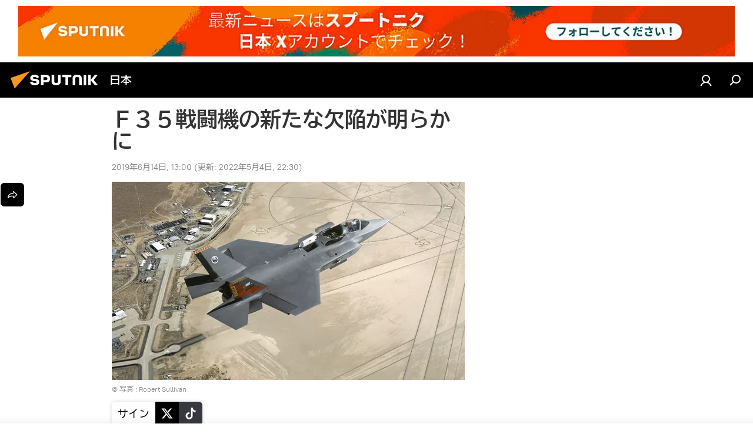

--- FILE ---
content_type: text/html; charset=utf-8
request_url: https://sputniknews.jp/20190614/6356024.html
body_size: 22188
content:
<!DOCTYPE html><html lang="jp" data-lang="jpn" data-charset="" dir="ltr"><head prefix="og: http://ogp.me/ns# fb: http://ogp.me/ns/fb# article: http://ogp.me/ns/article#"><title>Ｆ３５戦闘機の新たな欠陥が明らかに - 2019年6月14日, Sputnik 日本</title><meta name="description" content="米海軍と米海兵隊用の最新鋭戦闘機Ｆ３５は、重大な欠点が複数ある。ニュースサイト「Defense News」が報じた。 2019年6月14日, Sputnik 日本"><meta name="keywords" content="米国, 国際, 政治, アメリカ軍, 未来の戦争　世界各国の軍事バランスはどう維持されているか"><meta http-equiv="X-UA-Compatible" content="IE=edge,chrome=1"><meta http-equiv="Content-Type" content="text/html; charset=utf-8"><meta name="robots" content="index, follow, max-image-preview:large"><meta name="viewport" content="width=device-width, initial-scale=1.0, maximum-scale=1.0, user-scalable=yes"><meta name="HandheldFriendly" content="true"><meta name="MobileOptimzied" content="width"><meta name="referrer" content="always"><meta name="format-detection" content="telephone=no"><meta name="format-detection" content="address=no"><link rel="alternate" type="application/rss+xml" href="https://sputniknews.jp/export/rss2/archive/index.xml"><link rel="canonical" href="https://sputniknews.jp/20190614/6356024.html"><link rel="preload" as="image" href="https://cdn1.img.sputniknews.jp/img/635/60/6356021_0:0:2560:1440_600x0_80_0_0_b76674d210d8afed14f3f2e9d4a747b3.jpg.webp"><link rel="preconnect" href="https://cdn1.img.sputniknews.jp/images/"><link rel="dns-prefetch" href="https://cdn1.img.sputniknews.jp/images/"><link rel="alternate" hreflang="jp" href="https://sputniknews.jp/20190614/6356024.html"><link rel="alternate" hreflang="x-default" href="https://sputniknews.jp/20190614/6356024.html"><link rel="apple-touch-icon" sizes="57x57" href="https://cdn1.img.sputniknews.jp/i/favicon/favicon-57x57.png"><link rel="apple-touch-icon" sizes="60x60" href="https://cdn1.img.sputniknews.jp/i/favicon/favicon-60x60.png"><link rel="apple-touch-icon" sizes="72x72" href="https://cdn1.img.sputniknews.jp/i/favicon/favicon-72x72.png"><link rel="apple-touch-icon" sizes="76x76" href="https://cdn1.img.sputniknews.jp/i/favicon/favicon-76x76.png"><link rel="apple-touch-icon" sizes="114x114" href="https://cdn1.img.sputniknews.jp/i/favicon/favicon-114x114.png"><link rel="apple-touch-icon" sizes="120x120" href="https://cdn1.img.sputniknews.jp/i/favicon/favicon-120x120.png"><link rel="apple-touch-icon" sizes="144x144" href="https://cdn1.img.sputniknews.jp/i/favicon/favicon-144x144.png"><link rel="apple-touch-icon" sizes="152x152" href="https://cdn1.img.sputniknews.jp/i/favicon/favicon-152x152.png"><link rel="apple-touch-icon" sizes="180x180" href="https://cdn1.img.sputniknews.jp/i/favicon/favicon-180x180.png"><link rel="icon" type="image/png" sizes="192x192" href="https://cdn1.img.sputniknews.jp/i/favicon/favicon-192x192.png"><link rel="icon" type="image/png" sizes="32x32" href="https://cdn1.img.sputniknews.jp/i/favicon/favicon-32x32.png"><link rel="icon" type="image/png" sizes="96x96" href="https://cdn1.img.sputniknews.jp/i/favicon/favicon-96x96.png"><link rel="icon" type="image/png" sizes="16x16" href="https://cdn1.img.sputniknews.jp/i/favicon/favicon-16x16.png"><link rel="manifest" href="/project_data/manifest.json?4"><meta name="msapplication-TileColor" content="#F4F4F4"><meta name="msapplication-TileImage" content="https://cdn1.img.sputniknews.jp/i/favicon/favicon-144x144.png"><meta name="theme-color" content="#F4F4F4"><link rel="shortcut icon" href="https://cdn1.img.sputniknews.jp/i/favicon/favicon.ico"><meta property="fb:app_id" content="1469313653366716"><meta property="fb:pages" content="317429654959315"><meta name="analytics:lang" content="jpn"><meta name="analytics:title" content="Ｆ３５戦闘機の新たな欠陥が明らかに - 2019年6月14日, Sputnik 日本"><meta name="analytics:keyw" content="us, world, politics, keyword_military_affairs, organization_usa_forces, F-35, the_future_of_war"><meta name="analytics:rubric" content=""><meta name="analytics:tags" content="米国, 国際, 政治, 軍事, アメリカ軍, F-35, 未来の戦争　世界各国の軍事バランスはどう維持されているか"><meta name="analytics:site_domain" content="sputniknews.jp"><meta name="analytics:article_id" content="6356024"><meta name="analytics:url" content="https://sputniknews.jp/20190614/6356024.html"><meta name="analytics:p_ts" content="1560484800"><meta name="analytics:author" content="Sputnik 日本"><meta name="analytics:isscroll" content="0"><meta property="og:url" content="https://sputniknews.jp/20190614/6356024.html"><meta property="og:title" content="Ｆ３５戦闘機の新たな欠陥が明らかに"><meta property="og:description" content="米海軍と米海兵隊用の最新鋭戦闘機Ｆ３５は、重大な欠点が複数ある。ニュースサイト「Defense News」が報じた。"><meta property="og:type" content="article"><meta property="og:site_name" content="Sputnik 日本"><meta property="og:locale" content="jp_JP"><meta property="og:image" content="https://cdn1.img.sputniknews.jp/images/sharing/article/jpn/6356024.jpg?1651671008"><meta name="relap-image" content="https://cdn1.img.sputniknews.jp/i/logo/logo-social.png"><meta name="twitter:card" content="summary_large_image"><meta name="twitter:image" content="https://cdn1.img.sputniknews.jp/images/sharing/article/jpn/6356024.jpg?1651671008"><meta property="article:published_time" content="20190614T1300+0900"><meta property="article:modified_time" content="20220504T2230+0900"><meta property="article:author" content="Sputnik 日本"><link rel="author" href="https://sputniknews.jp"><meta property="article:section" content="ニュース"><meta property="article:tag" content="米国"><meta property="article:tag" content="国際"><meta property="article:tag" content="政治"><meta property="article:tag" content="アメリカ軍"><meta property="article:tag" content="未来の戦争　世界各国の軍事バランスはどう維持されているか"><meta name="relap-entity-id" content="6356024"><meta property="fb:pages" content="317429654959315"><link rel="amphtml" href="https://sputniknews.jp/amp/20190614/6356024.html"><link rel="preload" as="style" onload="this.onload=null;this.rel='stylesheet'" type="text/css" href="https://cdn1.img.sputniknews.jp/css/libs/fonts.min.css?911eb65935"><link rel="preload" as="style" onload="this.onload=null;this.rel='stylesheet'" type="text/css" href="https://cdn1.img.sputniknews.jp/css/libs/fonts_jp.min.css?95e34efec"><link rel="stylesheet" type="text/css" href="https://cdn1.img.sputniknews.jp/css/common.min.css?9149894256"><link rel="stylesheet" type="text/css" href="https://cdn1.img.sputniknews.jp/css/article.min.css?913fe17605"><script src="https://cdn1.img.sputniknews.jp/min/js/dist/head.js?9c9052ef3"></script><script data-iub-purposes="1">var _paq = _paq || []; (function() {var stackDomain = window.location.hostname.split('.').reverse();var domain = stackDomain[1] + '.' + stackDomain[0];_paq.push(['setCDNMask', new RegExp('cdn(\\w+).img.'+domain)]); _paq.push(['setSiteId', 'sputnik_jp']); _paq.push(['trackPageView']); _paq.push(['enableLinkTracking']); var d=document, g=d.createElement('script'), s=d.getElementsByTagName('script')[0]; g.type='text/javascript'; g.defer=true; g.async=true; g.src='//a.sputniknews.com/js/sputnik.js'; s.parentNode.insertBefore(g,s); } )();</script><script type="text/javascript" src="https://cdn1.img.sputniknews.jp/min/js/libs/banners/adfx.loader.bind.js?98d724fe2"></script><script>
                (window.yaContextCb = window.yaContextCb || []).push(() => {
                    replaceOriginalAdFoxMethods();
                    window.Ya.adfoxCode.hbCallbacks = window.Ya.adfoxCode.hbCallbacks || [];
                })
            </script><!--В <head> сайта один раз добавьте код загрузчика-->
<script>window.yaContextCb = window.yaContextCb || []</script>
<script src="https://yandex.ru/ads/system/context.js" async></script>
<script>var endlessScrollFirst = 6356024; var endlessScrollUrl = '/services/article/infinity/'; var endlessScrollAlgorithm = ''; var endlessScrollQueue = [22031504,22024866,22042258,22042033,22041808,22041583,22041370,22041157,22040937,22040553,22040296,22039720,22039503,22039274,22039047];</script><script>var endlessScrollFirst = 6356024; var endlessScrollUrl = '/services/article/infinity/'; var endlessScrollAlgorithm = ''; var endlessScrollQueue = [22031504,22024866,22042258,22042033,22041808,22041583,22041370,22041157,22040937,22040553,22040296,22039720,22039503,22039274,22039047];</script></head><body id="body" data-ab="c" data-emoji="1" class="site_jp m-page-article ">
            
                <!-- Yandex.Metrika counter -->
                <script type="text/javascript" >
                   (function(m,e,t,r,i,k,a){m[i]=m[i]||function(){(m[i].a=m[i].a||[]).push(arguments)};
                   m[i].l=1*new Date();k=e.createElement(t),a=e.getElementsByTagName(t)[0],k.async=1,k.src=r,a.parentNode.insertBefore(k,a)})
                   (window, document, "script", "https://mc.yandex.ru/metrika/tag.js", "ym");

                   ym(29173540, "init", {
                        clickmap:true,
                        trackLinks:true,
                        accurateTrackBounce:true
                   });
                </script>
                <noscript><div><img src="https://mc.yandex.ru/watch/29173540" style="position:absolute; left:-9999px;" alt="" /></div></noscript>
                <!-- /Yandex.Metrika counter -->
            
        <div class="schema_org" itemscope="itemscope" itemtype="https://schema.org/WebSite"><meta itemprop="name" content="Sputnik 日本"><meta itemprop="alternateName" content="Sputnik 日本"><meta itemprop="description" content="スプートニク日本のニュースサイト。政治、経済、国際、社会、スポーツ、エンタメ、科学技術、災害情報などの速報記事と解説記事を掲載しています。"><a itemprop="url" href="https://sputniknews.jp" title="Sputnik 日本"> </a><meta itemprop="image" content="https://sputniknews.jp/i/logo/logo.png"></div><ul class="schema_org" itemscope="itemscope" itemtype="http://schema.org/BreadcrumbList"><li itemprop="itemListElement" itemscope="itemscope" itemtype="http://schema.org/ListItem"><meta itemprop="name" content="Sputnik 日本"><meta itemprop="position" content="1"><meta itemprop="item" content="https://sputniknews.jp"><a itemprop="url" href="https://sputniknews.jp" title="Sputnik 日本"> </a></li><li itemprop="itemListElement" itemscope="itemscope" itemtype="http://schema.org/ListItem"><meta itemprop="name" content="ニュース"><meta itemprop="position" content="2"><meta itemprop="item" content="https://sputniknews.jp/20190614/"><a itemprop="url" href="https://sputniknews.jp/20190614/" title="ニュース"> </a></li><li itemprop="itemListElement" itemscope="itemscope" itemtype="http://schema.org/ListItem"><meta itemprop="name" content="Ｆ３５戦闘機の新たな欠陥が明らかに"><meta itemprop="position" content="3"><meta itemprop="item" content="https://sputniknews.jp/20190614/6356024.html"><a itemprop="url" href="https://sputniknews.jp/20190614/6356024.html" title="Ｆ３５戦闘機の新たな欠陥が明らかに"> </a></li></ul><div class="container"><div class="banner m-before-header m-article-desktop" data-position="article_desktop_header" data-infinity="1"><aside class="banner__content"><!--AdFox START-->
<!--riaru-->
<!--Площадка: jp.sputniknews.com / * / *-->
<!--Тип баннера: 100%x-->
<!--Расположение: 25020-->
<div id="adfox_170255498280873068"></div>
<script>
    window.yaContextCb.push(()=>{
        Ya.adfoxCode.create({
            ownerId: 249922,
            containerId: 'adfox_170255498280873068',
            params: {
                pp: 'dxvc',
                ps: 'ckau',
                p2: 'fluh',
                puid1: '',
                puid2: '',
                puid3: '',
                puid4: 'us:world:politics:keyword_military_affairs:organization_usa_forces:F-35:the_future_of_war',
                puid5: '',
                puid6: ''
            }
        })
    })
</script>
</aside></div><div class="banner m-before-header m-article-mobile" data-position="article_mobile_header" data-infinity="1"><aside class="banner__content"><!--AdFox START-->
<!--riaru-->
<!--Площадка: jp.sputniknews.com / * / *-->
<!--Тип баннера: 100%x-->
<!--Расположение: 25200-->
<div id="adfox_170255509997153643"></div>
<script>
    window.yaContextCb.push(()=>{
        Ya.adfoxCode.create({
            ownerId: 249922,
            containerId: 'adfox_170255509997153643',
            params: {
                pp: 'dxvd',
                ps: 'ckau',
                p2: 'fluh',
                puid1: '',
                puid2: '',
                puid3: '',
                puid4: 'us:world:politics:keyword_military_affairs:organization_usa_forces:F-35:the_future_of_war',
                puid5: '',
                puid6: ''
            }
        })
    })
</script>
</aside></div></div><div class="page" id="page"><div id="alerts"><script type="text/template" id="alertAfterRegisterTemplate">
                    
                        <div class="auth-alert m-hidden" id="alertAfterRegister">
                            <div class="auth-alert__text">
                                <%- data.success_title %> <br />
                                <%- data.success_email_1 %>
                                <span class="m-email"></span>
                                <%- data.success_email_2 %>
                            </div>
                            <div class="auth-alert__btn">
                                <button class="form__btn m-min m-black confirmEmail">
                                    <%- data.send %>
                                </button>
                            </div>
                        </div>
                    
                </script><script type="text/template" id="alertAfterRegisterNotifyTemplate">
                    
                        <div class="auth-alert" id="alertAfterRegisterNotify">
                            <div class="auth-alert__text">
                                <%- data.golink_1 %>
                                <span class="m-email">
                                    <%- user.mail %>
                                </span>
                                <%- data.golink_2 %>
                            </div>
                            <% if (user.registerConfirmCount <= 2 ) {%>
                                <div class="auth-alert__btn">
                                    <button class="form__btn m-min m-black confirmEmail">
                                        <%- data.send %>
                                    </button>
                                </div>
                            <% } %>
                        </div>
                    
                </script></div><div class="anchor" id="anchor"><div class="header " id="header"><div class="m-relative"><div class="container m-header"><div class="header__wrap"><div class="header__name"><div class="header__logo"><a href="/" title="Sputnik 日本"><svg xmlns="http://www.w3.org/2000/svg" width="176" height="44" viewBox="0 0 176 44" fill="none"><path class="chunk_1" fill-rule="evenodd" clip-rule="evenodd" d="M45.8073 18.3817C45.8073 19.5397 47.1661 19.8409 49.3281 20.0417C54.1074 20.4946 56.8251 21.9539 56.8461 25.3743C56.8461 28.7457 54.2802 30.9568 48.9989 30.9568C44.773 30.9568 42.1067 29.1496 41 26.5814L44.4695 24.5688C45.3754 25.9277 46.5334 27.0343 49.4005 27.0343C51.3127 27.0343 52.319 26.4296 52.319 25.5751C52.319 24.5665 51.6139 24.2163 48.3942 23.866C43.7037 23.3617 41.3899 22.0029 41.3899 18.5824C41.3899 15.9675 43.3511 13 48.9359 13C52.9611 13 55.6274 14.8095 56.4305 17.1746L53.1105 19.1358C53.0877 19.1012 53.0646 19.0657 53.041 19.0295C52.4828 18.1733 51.6672 16.9224 48.6744 16.9224C46.914 16.9224 45.8073 17.4758 45.8073 18.3817ZM67.4834 13.3526H59.5918V30.707H64.0279V26.0794H67.4484C72.1179 26.0794 75.0948 24.319 75.0948 19.6401C75.0854 15.3138 72.6199 13.3526 67.4834 13.3526ZM67.4834 22.206H64.0186V17.226H67.4834C69.8975 17.226 70.654 18.0291 70.654 19.6891C70.6587 21.6527 69.6524 22.206 67.4834 22.206ZM88.6994 24.7206C88.6994 26.2289 87.4924 27.0857 85.3794 27.0857C83.3178 27.0857 82.1597 26.2289 82.1597 24.7206V13.3526H77.7236V25.0264C77.7236 28.6477 80.7425 30.9615 85.4704 30.9615C89.9999 30.9615 93.1168 28.8601 93.1168 25.0264V13.3526H88.6808L88.6994 24.7206ZM136.583 13.3526H132.159V30.7023H136.583V13.3526ZM156.097 13.3526L149.215 21.9235L156.45 30.707H151.066L144.276 22.4559V30.707H139.85V13.3526H144.276V21.8021L151.066 13.3526H156.097ZM95.6874 17.226H101.221V30.707H105.648V17.226H111.181V13.3526H95.6874V17.226ZM113.49 18.7342C113.49 15.2134 116.458 13 121.085 13C125.715 13 128.888 15.0616 128.902 18.7342V30.707H124.466V18.935C124.466 17.6789 123.259 16.8734 121.146 16.8734C119.094 16.8734 117.926 17.6789 117.926 18.935V30.707H113.49V18.7342Z" fill="white"></path><path class="chunk_2" d="M41 7L14.8979 36.5862L8 18.431L41 7Z" fill="#F8961D"></path></svg></a></div><div class="header__project"><span class="header__project-title">日本</span></div></div><div class="header__controls" data-nosnippet=""><div class="share m-header" data-id="6356024" data-url="https://sputniknews.jp/20190614/6356024.html" data-title="Ｆ３５戦闘機の新たな欠陥が明らかに"></div><div class="header__menu"><a href="#" class="header__menu-item m-login" title="サイトへログイン" data-modal-open="authorization"><svg class="svg-icon"><use xmlns:xlink="http://www.w3.org/1999/xlink" xlink:href="/i/sprites/package/inline.svg?63#login"></use></svg></a><span class="header__menu-item" data-modal-open="search"><svg class="svg-icon"><use xmlns:xlink="http://www.w3.org/1999/xlink" xlink:href="/i/sprites/package/inline.svg?63#search"></use></svg></span></div></div></div></div></div></div></div><script>var GLOBAL = GLOBAL || {}; GLOBAL.translate = {}; GLOBAL.rtl = 0; GLOBAL.lang = "jpn"; GLOBAL.design = "jp"; GLOBAL.charset = ""; GLOBAL.project = "sputnik_jp"; GLOBAL.htmlCache = 1; GLOBAL.translate.search = {}; GLOBAL.translate.search.notFound = "該当なし"; GLOBAL.translate.search.stringLenght = "検索ワードの追加"; GLOBAL.www = "https://sputniknews.jp"; GLOBAL.seo = {}; GLOBAL.seo.title = ""; GLOBAL.seo.keywords = ""; GLOBAL.seo.description = ""; GLOBAL.sock = {}; GLOBAL.sock.server = "https://cm.sputniknews.com/chat"; GLOBAL.sock.lang = "jpn"; GLOBAL.sock.project = "sputnik_jp"; GLOBAL.social = {}; GLOBAL.social.fbID = "1469313653366716"; GLOBAL.share = [ { name: 'line', mobile: false },{ name: 'twitter', mobile: false },{ name: 'hatena', mobile: false },{ name: 'telegram', mobile: false },{ name: 'whatsapp', mobile: false },{ name: 'messenger', mobile: true },{ name: 'viber', mobile: true } ]; GLOBAL.csrf_token = ''; GLOBAL.search = {}; GLOBAL.auth = {}; GLOBAL.auth.status = 'error'; GLOBAL.auth.provider = ''; GLOBAL.auth.twitter = '/id/twitter/request/'; GLOBAL.auth.facebook = '/id/facebook/request/'; GLOBAL.auth.vkontakte = '/id/vkontakte/request/'; GLOBAL.auth.google = '/id/google/request/'; GLOBAL.auth.ok = '/id/ok/request/'; GLOBAL.auth.apple = '/id/apple/request/'; GLOBAL.auth.moderator = ''; GLOBAL.user = {}; GLOBAL.user.id = ""; GLOBAL.user.emailActive = ""; GLOBAL.user.registerConfirmCount = 0; GLOBAL.article = GLOBAL.article || {}; GLOBAL.article.id = 6356024; GLOBAL.article.chat_expired = !!1; GLOBAL.chat = GLOBAL.chat || {}; GLOBAL.locale = {"convertDate":{"yesterday":"\u6628\u65e5","hours":{"nominative":"%{s}","genitive":"%{s}"},"minutes":{"nominative":"%{s}","genitive":"%{s}"}},"id":{"is_id":"1","errors":{"email":"E\u30e1\u30fc\u30eb\u306e\u5165\u529b","password":"\u30d1\u30b9\u30ef\u30fc\u30c9\u306e\u5165\u529b","wrong":"\u30ed\u30b0\u30a4\u30f3\u540d\u307e\u305f\u306f\u30d1\u30b9\u30ef\u30fc\u30c9\u306e\u9593\u9055\u3044","wrongpassword":"\u30d1\u30b9\u30ef\u30fc\u30c9\u306e\u9593\u9055\u3044","wronglogin":"\u30e1\u30fc\u30eb\u30a2\u30c9\u30ec\u30b9\u3092\u78ba\u8a8d\u3057\u3066\u304f\u3060\u3055\u3044","emptylogin":"\u30e6\u30fc\u30b6\u30fc\u540d\u304c\u672a\u5165\u529b","wrongemail":"E\u30e1\u30fc\u30eb\u306e\u9593\u9055\u3044","passwordnotsimilar":"\u5165\u529b\u3055\u308c\u305f\u30d1\u30b9\u30ef\u30fc\u30c9\u304c\u6b63\u3057\u304f\u3042\u308a\u307e\u305b\u3093","wrongcode":"\u30b3\u30fc\u30c9\u304c\u6b63\u3057\u304f\u3042\u308a\u307e\u305b\u3093","wrongname":"\u540d\u524d\u304c\u7121\u52b9","send":"\u30e1\u30fc\u30eb\u304c\u9001\u4fe1\u3055\u308c\u307e\u3057\u305f\uff01","notsend":"\u30a8\u30e9\u30fc\uff01\u3000\u30e1\u30fc\u30eb\u304c\u9001\u308c\u307e\u305b\u3093","anothersoc":"\u4ed6\u306e\u30bd\u30fc\u30b7\u30e3\u30eb\u30a2\u30ab\u30a6\u30f3\u30c8\u304c\u3053\u306e\u30d7\u30ed\u30d5\u30a3\u30fc\u30eb\u306b\u30ea\u30f3\u30af\u3055\u308c\u3066\u3044\u307e\u3059","acclink":"\u30a2\u30ab\u30a6\u30f3\u30c8\u306e\u30ea\u30f3\u30af\u304c\u6210\u529f\uff01","emailexist":"\u3053\u306e\u30e1\u30fc\u30eb\u30a2\u30c9\u30ec\u30b9\u306e\u30e6\u30fc\u30b6\u30fc\u306f\u3059\u3067\u306b\u5b58\u5728\u3057\u307e\u3059","emailnotexist":"\u30a8\u30e9\u30fc\uff01\u3000\u3053\u306e\u30e1\u30fc\u30eb\u30a2\u30c9\u30ec\u30b9\u306e\u30e6\u30fc\u30b6\u30fc\u306f\u5b58\u5728\u3057\u307e\u305b\u3093","recoveryerror":"\u30d1\u30b9\u30ef\u30fc\u30c9\u306e\u5fa9\u5143\u30a8\u30e9\u30fc\uff01\u3082\u3046\u4e00\u5ea6\u304a\u8a66\u3057\u4e0b\u3055\u3044\uff01","alreadyactive":"\u30e6\u30fc\u30b6\u30fc\u306f\u3059\u3067\u306b\u30a2\u30af\u30c6\u30a3\u30d9\u30fc\u30c8\u6e08","autherror":"\u30ed\u30b0\u30a4\u30f3\u306e\u30a8\u30e9\u30fc\uff01\u3000\u3057\u3070\u3089\u304f\u305f\u3063\u3066\u304b\u3089\u518d\u5ea6\u304a\u8a66\u3057\u3044\u305f\u3060\u304f\u304b\u3001\u30c6\u30af\u30cb\u30ab\u30eb\u30b5\u30fc\u30d3\u30b9\u306b\u304a\u554f\u3044\u5408\u308f\u305b\u304f\u3060\u3055\u3044","codeerror":"\u767b\u9332\u78ba\u8a8d\u30b3\u30fc\u30c9\u306e\u4f5c\u6210\u30a8\u30e9\u30fc\u3002\u3057\u3070\u3089\u304f\u305f\u3063\u3066\u304b\u3089\u518d\u5ea6\u304a\u8a66\u3057\u3044\u305f\u3060\u304f\u304b\u3001\u30c6\u30af\u30cb\u30ab\u30eb\u30b5\u30dd\u30fc\u30c8\u306b\u304a\u554f\u3044\u5408\u308f\u305b\u304f\u3060\u3055\u3044","global":"\u30a8\u30e9\u30fc\u767a\u751f\u3002\u3057\u3070\u3089\u304f\u305f\u3063\u3066\u304b\u3089\u518d\u5ea6\u304a\u8a66\u3057\u3044\u305f\u3060\u304f\u304b\u3001\u30c6\u30af\u30cb\u30ab\u30eb\u30b5\u30dd\u30fc\u30c8\u306b\u304a\u554f\u3044\u5408\u308f\u305b\u304f\u3060\u3055\u3044","registeremail":[],"linkprofile":[],"confirm":[],"block":[],"del":[],"confirmation":[],"linkDeleted":"link deleted"},"links":{"login":"\u8a8d\u8a3c","register":"\u767b\u9332","forgotpassword":"\u30d1\u30b9\u30ef\u30fc\u30c9\u306e\u66f4\u65b0","privacy":"\u30d7\u30e9\u30a4\u30d0\u30b7\u30fc\u30dd\u30ea\u30b7\u30fc"},"auth":{"title":"\u30b5\u30a4\u30c8\u3078\u30ed\u30b0\u30a4\u30f3","email":"\u30e1\u30fc\u30eb","password":"\u30d1\u30b9\u30ef\u30fc\u30c9","login":"\u30ed\u30b0\u30a4\u30f3","recovery":"\u30d1\u30b9\u30ef\u30fc\u30c9\u306e\u5fa9\u5143","registration":"\u767b\u9332","social":{"title":"\u30ed\u30b0\u30a4\u30f3\u306e\u4ed6\u306e\u65b9\u6cd5","comment":[],"vk":"VK","ok":"Odnoklassniki","google":"Google","apple":"Apple"}},"confirm_no":{"title":"\u30ea\u30f3\u30af\u306e\u6709\u52b9\u671f\u9650\u5207\u308c","send":"\u30e1\u30fc\u30b9\u518d\u9001\u4fe1","back":"\u623b\u308b"},"login":{"title":"\u8a31\u53ef","email":"E\u30e1\u30fc\u30eb","password":"\u30d1\u30b9\u30ef\u30fc\u30c9","remember":"\u79c1\u3092\u8a18\u61b6\u3059\u308b","signin":"\u30ed\u30b0\u30a4\u30f3","social":{"label":"\u30ed\u30b0\u30a4\u30f3\u306e\u4ed6\u306e\u65b9\u6cd5:","anotheruserlink":"\u4ed6\u306e\u30bd\u30fc\u30b7\u30e3\u30eb\u30a2\u30ab\u30a6\u30f3\u30c8\u304c\u3053\u306e\u30d7\u30ed\u30d5\u30a3\u30fc\u30eb\u306b\u30ea\u30f3\u30af\u3055\u308c\u3066\u3044\u307e\u3059"}},"register":{"title":"\u767b\u9332","email":"\u30e1\u30fc\u30eb","password":"\u30d1\u30b9\u30ef\u30fc\u30c9","button":"\u767b\u9332\u3059\u308b","confirm":"\u30d1\u30b9\u30ef\u30fc\u30c9\u306e\u78ba\u8a8d","captcha":"\u753b\u50cf\u306e\u6587\u5b57\u3092\u5165\u529b\u3057\u3066\u304f\u3060\u3055\u3044","requirements":"\u3059\u3079\u3066\u306e\u9805\u76ee\u306e\u8a18\u5165\u304c\u5fc5\u9808\u3067\u3059","password_length":"\u6570\u5b571\u3064\u3092\u542b\u30809\u6587\u5b57\u4ee5\u4e0a","success":[],"confirmemail":"\u7d9a\u884c\u3059\u308b\u305f\u3081\u8cb4\u65b9\u306e\u30e1\u30fc\u30eb\u30a2\u30c9\u30ec\u30b9\u3092\u78ba\u8a8d\u3057\u3066\u304f\u3060\u3055\u3044","confirm_personal":[],"login":"\u30e6\u30fc\u30b6\u30fc\u8a8d\u8a3c\u3068\u30d1\u30b9\u30ef\u30fc\u30c9\u3067\u30ed\u30b0\u30a4\u30f3","social":{"title":"\u30ed\u30b0\u30a4\u30f3\u306e\u4ed6\u306e\u65b9\u6cd5","comment":[],"vk":"VK","ok":"Odnoklassniki","google":"Google","apple":"Apple"}},"register_social":{"title":"\u767b\u9332","email":"\u30e1\u30fc\u30eb","registration":"\u767b\u9332\u3059\u308b","confirm_personal":[],"back":"\u623b\u308b"},"register_user":{"title":"\u8cb4\u65b9\u306e\u30c7\u30fc\u30bf","name":"\u540d\u524d","lastname":"\u59d3","loadphoto":[],"photo":"\u5199\u771f\u306e\u9078\u629e","save":"\u4fdd\u5b58"},"recovery_password":{"title":"\u30d1\u30b9\u30ef\u30fc\u30c9\u306e\u5fa9\u5143","email":"\u30e1\u30fc\u30eb","next":"\u7d9a\u3051\u308b","new_password":"\u65b0\u3057\u3044\u30d1\u30b9\u30ef\u30fc\u30c9","confirm_password":"\u30d1\u30b9\u30ef\u30fc\u30c9\u3092\u78ba\u8a8d","back":"\u623b\u308b","send":"\u30d1\u30b9\u30ef\u30fc\u30c9\u5fa9\u5143\u7528\u306e\u30ea\u30f3\u30af\u3092\u30a2\u30c9\u30ec\u30b9\u306b\u9001\u4fe1","done":"\u5b8c\u4e86","change_and_login":"\u30d1\u30b9\u30ef\u30fc\u30c9\u306e\u5909\u66f4\u3068\u30ed\u30b0\u30a4\u30f3"},"deleteaccount":{"title":"sputniknews.jp\u304b\u3089\u30d7\u30ed\u30d5\u30a3\u30fc\u30eb\u3092\u524a\u9664","body":"\u672c\u5f53\u306b\u30d7\u30ed\u30d5\u30a3\u30fc\u30eb\u3092\u524a\u9664\u3057\u307e\u3059\u304b\uff1f","success":[],"action":"\u30a2\u30ab\u30a6\u30f3\u30c8\u524a\u9664"},"passwordrecovery":{"title":"\u30d1\u30b9\u30ef\u30fc\u30c9\u306e\u5fa9\u5143","password":"\u65b0\u3057\u3044\u30d1\u30b9\u30ef\u30fc\u30c9\u306e\u5165\u529b","confirm":"\u65b0\u3057\u3044\u30d1\u30b9\u30ef\u30fc\u30c9\u3092\u518d\u5165\u529b","email":"\uff25\u30e1\u30fc\u30eb","send":[],"success":[],"alert":"\n \u6307\u5b9a\u3055\u308c\u305f\u30a2\u30c9\u30ec\u30b9\u306b\u30e1\u30c3\u30bb\u30fc\u30b8\u304c\u9001\u4fe1\u3055\u308c\u307e\u3057\u305f\u3002\u30d1\u30b9\u30ef\u30fc\u30c9\u8a2d\u5b9a\u306e\u305f\u3081\u3001\u30e1\u30fc\u30eb\u306e\u30c6\u30ad\u30b9\u30c8\u306b\u6dfb\u4ed8\u3055\u308c\u305f\u30ea\u30f3\u30af\u3092\u30af\u30ea\u30c3\u30af\u3057\u3066\u304f\u3060\u3055\u3044\n "},"registerconfirm":{"success":"\u30a2\u30ab\u30a6\u30f3\u30c8\u4f5c\u6210\u7d42\u4e86\uff01","error":"\u767b\u9332\u78ba\u8a8d\u30a8\u30e9\u30fc\uff01\u3000\u3057\u3070\u3089\u304f\u305f\u3063\u3066\u304b\u3089\u518d\u5ea6\u304a\u8a66\u3057\u3044\u305f\u3060\u304f\u304b\u3001\u30c6\u30af\u30cb\u30ab\u30eb\u30b5\u30dd\u30fc\u30c8\u306b\u304a\u554f\u3044\u5408\u308f\u305b\u304f\u3060\u3055\u3044"},"restoreaccount":{"title":"\u30a2\u30ab\u30a6\u30f3\u30c8\u306e\u5fa9\u5143","confirm":"\u8cb4\u65b9\u306e\u30a2\u30ab\u30a6\u30f3\u30c8\u3092\u5fa9\u5143\u3057\u307e\u3059\u304b\uff1f","error":"\u30a8\u30e9\u30fc\uff01\u3000\u30a2\u30ab\u30a6\u30f3\u30c8\u304c\u5fa9\u5143\u3067\u304d\u307e\u305b\u3093","success":"\u8cb4\u65b9\u306e\u30a2\u30ab\u30a6\u30f3\u30c8\u306f\u5fa9\u5143\u3055\u308c\u307e\u3057\u305f"},"localaccount":{"exist":"\u30a2\u30ab\u30a6\u30f3\u30c8\u304c\u3042\u308a\u307e\u3059\u3000\u8cb4\u65b9\u306e\u30b5\u30a4\u30c8\u540d","notexist":"\u30a2\u30ab\u30a6\u30f3\u30c8\u304c\u3042\u308a\u307e\u305b\u3093\u3000\u8cb4\u65b9\u306e\u30b5\u30a4\u30c8\u540d","title":"\u767b\u9332","profile":"\u30a2\u30ab\u30a6\u30f3\u30c8\u304c\u3042\u308a\u307e\u3059\u304b\u3000\u8cb4\u65b9\u306e\u30b5\u30a4\u30c8\u540d\uff1f","hello":[]},"button":{"ok":"\u30aa\u30c3\u30b1\u30fc","yes":"\u306f\u3044","no":"\u3044\u3044\u3048","next":"\u6b21","close":"\u9589\u3058\u308b","profile":"\u30d1\u30fc\u30bd\u30ca\u30eb\u30ad\u30e3\u30d3\u30cd\u30c3\u30c8","recover":"\u66f4\u65b0","register":"\u767b\u9332","delete":"\u524a\u9664","subscribe":"\u8a2d\u5b9a"},"message":{"errors":{"empty":[],"notfound":[],"similar":[]}},"profile":{"title":"\u30c0\u30c3\u30b7\u30e5\u30dc\u30fc\u30c9","tabs":{"profile":"\u30d7\u30ed\u30d5\u30a3\u30fc\u30eb","notification":"\u901a\u77e5","newsletter":"\u30b5\u30d6\u30b9\u30af\u30ea\u30d7\u30b7\u30e7\u30f3","settings":"\u8a2d\u5b9a"},"uploadphoto":{"hover":"\u65b0\u3057\u3044\u5199\u771f\u306e\u30a4\u30f3\u30b9\u30c8\u30fc\u30eb\u307e\u305f\u306f\u3053\u306e\u30d5\u30a3\u30fc\u30eb\u30c9\u3078\u306e\u30c9\u30e9\u30c3\u30b0","hover_mobile":"\u65b0\u3057\u3044\u5199\u771f\u306e\u30a4\u30f3\u30b9\u30c8\u30fc\u30eb\u307e\u305f\u306f\u3053\u306e\u30d5\u30a3\u30fc\u30eb\u30c9\u3078\u306e\u30c9\u30e9\u30c3\u30b0"},"edit":{"firstname":"\u540d\u524d","lastname":"\u59d3","change":"\u5909\u66f4","save":"\u4fdd\u5b58"},"logout":"\u30ed\u30b0\u30a2\u30a6\u30c8","unblock":"\u30d6\u30ed\u30c3\u30af\u89e3\u9664","block":"\u30d6\u30ed\u30c3\u30af","auth":"\u8a8d\u8a3c","wrongname":"\u540d\u524d\u304c\u7121\u52b9","send_link":"\u30ea\u30f3\u30af\u306e\u9001\u4fe1","pass_change_title":"\u6307\u5b9a\u306eE\u30e1\u30fc\u30eb\u30a2\u30c9\u30ec\u30b9\u306e\u30e6\u30fc\u30b6\u30fc\u304c\u4e0d\u5728"},"notification":{"title":"\u901a\u77e5","email":"\u30e1\u30fc\u30eb\u3067","site":"\u30b5\u30a4\u30c8\u3067","now":"\u3059\u3050\u306b","onetime":"1\u65e5\u306b1\u56de","answer":"\u30c1\u30e3\u30c3\u30c8\u3067\u8fd4\u4fe1","just":"\u305f\u3063\u305f\u4eca"},"settings":{"email":"\u30e1\u30fc\u30eb","password":"\u30d1\u30b9\u30ef\u30fc\u30c9","new_password":"\u65b0\u3057\u3044\u30d1\u30b9\u30ef\u30fc\u30c9","new_password_again":"\u65b0\u3057\u3044\u30d1\u30b9\u30ef\u30fc\u30c9\u306e\u518d\u8a2d\u5b9a","password_length":"\u6570\u5b571\u3064\u3092\u542b\u30809\u6587\u5b57\u4ee5\u4e0a","password_changed":"\u8cb4\u65b9\u306e\u30d1\u30b9\u30ef\u30fc\u30c9\u304c\u5909\u66f4\u3055\u308c\u307e\u3057\u305f","accept":"\u78ba\u8a8d","social_title":"\u30bd\u30fc\u30b7\u30e3\u30eb\u30cd\u30c3\u30c8\u30ef\u30fc\u30af","social_show":"\u30d7\u30ed\u30d5\u30a3\u30fc\u30eb\u306e\u8868\u793a","enable":"\u30aa\u30f3","disable":"\u30aa\u30d5","remove":"\u30aa\u30d5","remove_title":"\u672c\u5f53\u306b\u30d7\u30ed\u30d5\u30a3\u30fc\u30eb\u3092\u524a\u9664\u3057\u307e\u3059\u304b\uff1f","remove_cancel":"\u30ad\u30e3\u30f3\u30bb\u30eb","remove_accept":"\u524a\u9664","download_description":"You can download the personal data processed during the use of your personal account function\u0430l at any moment","download":"The file will download as an XML"},"social":{"title":"\uff33\uff2e\uff33\u306e\u30d7\u30ed\u30d5\u30a3\u30fc\u30eb"},"stat":{"reactions":{"nominative":"\u30ec\u30b9\u30dd\u30f3\u30b9","genitive_singular":"\u30ec\u30b9\u30dd\u30f3\u30b9","genitive_plural":"\u30ec\u30b9\u30dd\u30f3\u30b9"},"comments":{"nominative":"\u30b3\u30e1\u30f3\u30c8","genitive_singular":"\u30b3\u30e1\u30f3\u30c8","genitive_plural":"\u30b3\u30e1\u30f3\u30c8"},"year":{"nominative":"1\u5e74","genitive_singular":"1\u5e74\u306e","genitive_plural":"\u6570\u5e74"},"month":{"nominative":"1\u30f6\u6708","genitive_singular":"2\u304b\u30894\u30f6\u6708","genitive_plural":"5\u30f6\u6708\u4ee5\u4e0a"},"day":{"nominative":"1\u65e5","genitive_singular":"2\u304b\u30894\u65e5","genitive_plural":"5\u65e5\u4ee5\u4e0a"},"hour":{"nominative":"1\u6642\u9593","genitive_singular":"2\u304b\u30894\u6642\u9593","genitive_plural":"5\u6642\u9593\u4ee5\u4e0a"},"min":{"nominative":"1\u5206","genitive_singular":"2\u304b\u30894\u5206","genitive_plural":"5\u5206\u4ee5\u4e0a"},"on_site":" \u30b5\u30a4\u30c8\u3067","one_day":" \u30b5\u30a4\u30c8\u30671\u65e5"},"newsletter":{"title":"\u30e1\u30fc\u30eb\u914d\u4fe1\u306e\u7533\u8fbc","day":"\u6bce\u65e5","week":"\u6bce\u9031","special":"\u7279\u5225\u914d\u4fe1","no":"\u8cb4\u65b9\u306f\u307e\u3060\u30e1\u30fc\u30eb\u914d\u4fe1\u3092\u7533\u3057\u8fbc\u3093\u3067\u3044\u307e\u305b\u3093"},"public":{"block":"\u30d6\u30ed\u30c3\u30af\u3055\u308c\u305f\u30e6\u30fc\u30b6\u30fc","lastvisit":"\u6700\u7d42\u5c65\u6b74"}},"chat":{"report":"\u30af\u30ec\u30fc\u30e0","answer":"\u8fd4\u7b54","block":[],"return":"\uff1a\u3092\u901a\u3058\u3066\u8cb4\u65b9\u306f\u518d\u3073\u53c2\u52a0\u3059\u308b\u3053\u3068\u304c\u3067\u304d\u307e\u3059","feedback":[],"closed":"\u8a0e\u8b70\u306f\u7d42\u4e86\u3057\u307e\u3057\u305f\u3002\u6295\u66f8\u516c\u958b\u5f8c24\u6642\u9593\u306f\u30c7\u30a3\u30b9\u30ab\u30c3\u30b7\u30e7\u30f3\u306b\u53c2\u52a0\u3067\u304d\u307e\u3059","auth":[],"message":"\u30e1\u30c3\u30bb\u30fc\u30b8...","moderation":{"hide":"\u30b3\u30e1\u30f3\u30c8\u3092\u975e\u516c\u958b","show":"\u30b3\u30e1\u30f3\u30c8\u3092\u516c\u958b","block":"\u30e6\u30fc\u30b6\u30fc\u3092\u30d6\u30ed\u30c3\u30af","unblock":"\u30e6\u30fc\u30b6\u30fc\u306e\u30d6\u30ed\u30c3\u30af\u3092\u89e3\u9664","hideall":"\u3053\u306e\u30e6\u30fc\u30b6\u30fc\u306e\u3059\u3079\u3066\u306e\u30b3\u30e1\u30f3\u30c8\u3092\u975e\u516c\u958b","showall":"\u3053\u306e\u30e6\u30fc\u30b6\u30fc\u306e\u3059\u3079\u3066\u306e\u30b3\u30e1\u30f3\u30c8\u3092\u516c\u958b","deselect":"\u9078\u629e\u306e\u89e3\u9664"},"external_link_title":"\u5916\u90e8\u30ea\u30f3\u30af\u3092\u691c\u7d22","external_link_title_body":[],"report_send":"\u30b5\u30a4\u30c8\u7ba1\u7406\u8005\u306b\u5411\u3051\u3089\u308c\u305f\u30b3\u30e1\u30f3\u30c8\u306b\u5bfe\u3059\u308b\u30af\u30ec\u30fc\u30e0","message_remove":"\u8457\u8005\u306b\u3088\u308b\u30e1\u30c3\u30bb\u30fc\u30b8\u306e\u524a\u9664","yesterday":"\u6628\u65e5","you_block":"\u3042\u306a\u305f\u306f\u3053\u306e\u6295\u7a3f\u8005\u306e\u30b3\u30e1\u30f3\u30c8\u3092\u30d6\u30ed\u30c3\u30af\u3057\u307e\u3057\u305f","unblock":"\u30d6\u30ed\u30c3\u30af\u3092\u89e3\u9664","blocked_users":"\u30d6\u30ed\u30c3\u30af\u3055\u308c\u305f\u6295\u7a3f\u8005"},"auth_alert":{"success_title":"\u767b\u9332\u304c\u5b8c\u4e86\uff01","success_email_1":[],"success_email_2":"\u306b\u9001\u3089\u308c\u305f\u30e1\u30fc\u30eb\u304b\u3089\u30ea\u30f3\u30af\u306b\u9032\u3093\u3067\u304f\u3060\u3055\u3044","send":"\u518d\u5ea6\u9001\u4fe1","golink_1":"\uff5e\u306b\u9001\u3089\u308c\u305f\u30e1\u30fc\u30eb\u304b\u3089\u30ea\u30f3\u30af\u306b\u9032\u3093\u3067\u304f\u3060\u3055\u3044 ","golink_2":[],"email":"E\u30e1\u30fc\u30eb","not_confirm":"\u672a\u627f\u8a8d","send_link":"\u30ea\u30f3\u30af\u3092\u9001\u4fe1"},"js_templates":{"unread":"\u672a\u8aad","you":"\u30e6\u30fc\u30b6\u30fc","author":"\u30b3\u30e1\u30f3\u30c8\u306e\u7b46\u8005","report":"\u30af\u30ec\u30fc\u30e0","reply":"\u8fd4\u7b54","block":"\u30d6\u30ed\u30c3\u30af","remove":"\u524a\u9664","closeall":"\u3059\u3079\u3066\u7d42\u4e86","notifications":"\u901a\u77e5","disable_twelve":"12\u6642\u9593\u306e\u7121\u52b9","new_message":"sputniknews.jp\u304b\u3089\u306e\u65b0\u3057\u3044\u30e1\u30c3\u30bb\u30fc\u30b8","acc_block":"\u8cb4\u65b9\u306e\u30a2\u30ab\u30a6\u30f3\u30c8\u306f\u30b5\u30a4\u30c8\u306e\u7ba1\u7406\u8005\u306b\u30d6\u30ed\u30c3\u30af\u3055\u308c\u307e\u3057\u305f","acc_unblock":"\u8cb4\u65b9\u306e\u30a2\u30ab\u30a6\u30f3\u30c8\u306f\u30b5\u30a4\u30c8\u306e\u7ba1\u7406\u8005\u306b\u30d6\u30ed\u30c3\u30af\u304c\u89e3\u9664\u3055\u308c\u307e\u3057\u305f","you_subscribe_1":"\u8cb4\u65b9\u306f\u30c6\u30fc\u30de ","you_subscribe_2":" \u3067\u30e1\u30fc\u30eb\u914d\u4fe1\u3092\u7533\u3057\u8fbc\u3093\u3067\u3044\u307e\u3059\u3002\u7533\u8fbc\u306e\u7ba1\u7406\u3092\u8cb4\u65b9\u306f\u30c0\u30c3\u30b7\u30e5\u30dc\u30fc\u30c9\u3067\u884c\u3046\u3053\u3068\u304c\u3067\u304d\u307e\u3059","you_received_warning_1":"\u8cb4\u65b9\u306f ","you_received_warning_2":"-\u0435\u306e\u8b66\u544a\u3092\u53d7\u3051\u307e\u3057\u305f\u3002\u4ed6\u306e\u53c2\u52a0\u8005\u3092\u5c0a\u91cd\u3057\u3001\u30b3\u30e1\u30f3\u30c8\u306e\u30eb\u30fc\u30eb\u3092\u9055\u53cd\u3057\u306a\u3044\u3067\u304f\u3060\u3055\u3044\u30023\u56de\u9055\u53cd\u3057\u305f\u5834\u5408\u3001\u8cb4\u65b9\u306f12\u6642\u9593\u30d6\u30ed\u30c3\u30af\u3055\u308c\u307e\u3059","block_time":"\u30d6\u30ed\u30c3\u30af\u306e\u671f\u9593\uff1a","hours":" \u6642\u9593","forever":"\u7121\u671f\u9650","feedback":"\u30b3\u30f3\u30bf\u30af\u30c8","my_subscriptions":"\u79c1\u306e\u30b5\u30d6\u30b9\u30af\u30ea\u30d7\u30b7\u30e7\u30f3","rules":"\u8cc7\u6599\u306b\u5bfe\u3059\u308b\u30b3\u30e1\u30f3\u30c8\u306e\u30eb\u30fc\u30eb","chat":"\u30c1\u30e3\u30c3\u30c8\uff1a","chat_new_messages":"\u30c1\u30e3\u30c3\u30c8\u306e\u65b0\u3057\u3044\u30e1\u30c3\u30bb\u30fc\u30b8","chat_moder_remove_1":"\u8cb4\u65b9\u306e\u30e1\u30c3\u30bb\u30fc\u30b8 ","chat_moder_remove_2":" \u306f\u7ba1\u7406\u8005\u306b\u524a\u9664\u3055\u308c\u307e\u3057\u305f","chat_close_time_1":"\u30c1\u30e3\u30c3\u30c8\u306b\u306f\u8ab0\u308212\u6642\u9593\u4ee5\u4e0a\u6295\u7a3f\u3057\u3066\u3044\u306a\u3044\u305f\u3081\u3001","chat_close_time_2":" \u6642\u9593\u5f8c\u306b\u7d42\u4e86\u3068\u306a\u308b\u3002","chat_new_emoji_1":"\u8cb4\u65b9\u306e\u30e1\u30c3\u30bb\u30fc\u30b8 ","chat_new_emoji_2":" \u306b\u5bfe\u3059\u308b\u65b0\u3057\u3044\u53cd\u97ff ","chat_message_reply_1":"\u8cb4\u65b9\u306e\u30b3\u30e1\u30f3\u30c8 ","chat_message_reply_2":" \u306b\u5bfe\u3059\u308b\u30e6\u30fc\u30b6\u30fc\u306e\u56de\u7b54","chat_verify_message":"\n \u3042\u308a\u304c\u3068\u3046\u3054\u3056\u3044\u307e\u3059\uff01 \u30e1\u30c3\u30bb\u30fc\u30b8\u306f\u30b5\u30a4\u30c8\u306e\u30e2\u30c7\u30ec\u30fc\u30bf\u30fc\u306b\u3088\u308b\u78ba\u8a8d\u5f8c\u306b\u516c\u958b\u3055\u308c\u307e\u3059\n ","emoji_1":"\u304a\u6c17\u306b\u5165\u308a","emoji_2":"\u7b11\u7b11","emoji_3":"\u9a5a\u304f\u307b\u3069","emoji_4":"\u9000\u5c48\u306a","emoji_5":"\u3068\u3093\u3067\u3082\u306a\u3044","emoji_6":"\u6c17\u306b\u5165\u3089\u306a\u3044","site_subscribe_podcast":{"success":"\u3042\u308a\u304c\u3068\u3046\u3054\u3056\u3044\u307e\u3059\u3002\u8cb4\u65b9\u306f\u7533\u8fbc\u767b\u9332\u3092\u884c\u3044\u307e\u3057\u305f\uff01\u500b\u4eba\u30a2\u30ab\u30a6\u30f3\u30c8\u3067\u7533\u3057\u8fbc\u307f\u306e\u8a2d\u5b9a\u307e\u305f\u306f\u30ad\u30e3\u30f3\u30bb\u30eb\u304c\u53ef\u80fd\u3067\u3059\u3002","subscribed":"\u8cb4\u65b9\u306f\u3059\u3067\u306b\u3053\u306e\u30cb\u30e5\u30fc\u30b9\u30ec\u30bf\u30fc\u306e\u767b\u9332\u3092\u884c\u3063\u3066\u3044\u307e\u3059\u3002","error":"\u4e88\u671f\u305b\u306c\u30a8\u30e9\u30fc\u304c\u767a\u751f\u3057\u307e\u3057\u305f\u3002\u3057\u3070\u3089\u304f\u305f\u3063\u3066\u304b\u3089\u518d\u5ea6\u304a\u8a66\u3057\u304f\u3060\u3055\u3044"}},"smartcaptcha":{"site_key":"ysc1_Zf0zfLRI3tRHYHJpbX6EjjBcG1AhG9LV0dmZQfJu8ba04c1b"}}; GLOBAL = {...GLOBAL, ...{"subscribe":{"@attributes":{"ratio":"0.2"},"is_cta":"1","email":"E\u30e1\u30fc\u30eb\u306e\u5165\u529b","button":"\u767b\u9332","send":"\u3042\u308a\u304c\u3068\u3046\u3054\u3056\u3044\u307e\u3059\u3002\u767b\u9332\u78ba\u8a8d\u7528\u306e\u30ea\u30f3\u30af\u304b\u3089\u30e1\u30fc\u30eb\u304c\u9001\u4fe1\u3055\u308c\u307e\u3057\u305f\u3002","subscribe":"\u3042\u308a\u304c\u3068\u3046\u3054\u3056\u3044\u307e\u3059\u3002\u8cb4\u65b9\u306f\u7533\u8fbc\u767b\u9332\u3092\u884c\u3044\u307e\u3057\u305f\uff01\u500b\u4eba\u30a2\u30ab\u30a6\u30f3\u30c8\u3067\u7533\u3057\u8fbc\u307f\u306e\u8a2d\u5b9a\u307e\u305f\u306f\u30ad\u30e3\u30f3\u30bb\u30eb\u304c\u53ef\u80fd\u3067\u3059\u3002","confirm":"\u8cb4\u65b9\u306f\u3059\u3067\u306b\u3053\u306e\u30cb\u30e5\u30fc\u30b9\u30ec\u30bf\u30fc\u306e\u767b\u9332\u3092\u884c\u3063\u3066\u3044\u307e\u3059\u3002","registration":{"@attributes":{"button":"\u767b\u9332","ratio":"0.1"}},"social":{"@attributes":{"count":"8","ratio":"0.7"},"comment":[],"item":[{"@attributes":{"type":"tw","title":"Twitter","url":"https:\/\/twitter.com\/sputnik_jp","ratio":"0.6"}},{"@attributes":{"type":"ln","title":"Line","url":"https:\/\/page.line.me\/?accountId=sputnikjapan","ratio":"0.4"}}]}}}}; GLOBAL.js = {}; GLOBAL.js.videoplayer = "https://cdn1.img.sputniknews.jp/min/js/dist/videoplayer.js?9651130d6"; GLOBAL.userpic = "/userpic/"; GLOBAL.gmt = ""; GLOBAL.tz = "+0900"; GLOBAL.projectList = [ { title: '国際', country: [ { title: '英語', url: 'https://sputnikglobe.com', flag: 'flags-INT', lang: 'International', lang2: 'English' }, ] }, { title: '中東', country: [ { title: 'アラブ語', url: 'https://sarabic.ae/', flag: 'flags-INT', lang: 'Sputnik عربي', lang2: 'Arabic' }, { title: 'トルコ語', url: 'https://anlatilaninotesi.com.tr/', flag: 'flags-TUR', lang: 'Türkiye', lang2: 'Türkçe' }, { title: 'ペルシア語', url: 'https://spnfa.ir/', flag: 'flags-INT', lang: 'Sputnik ایران', lang2: 'Persian' }, { title: 'ダリ―語', url: 'https://sputnik.af/', flag: 'flags-INT', lang: 'Sputnik افغانستان', lang2: 'Dari' }, ] }, { title: '中南米', country: [ { title: 'スペイン語', url: 'https://noticiaslatam.lat/', flag: 'flags-INT', lang: 'Mundo', lang2: 'Español' }, { title: 'ポルトガル語', url: 'https://noticiabrasil.net.br/', flag: 'flags-BRA', lang: 'Brasil', lang2: 'Português' }, ] }, { title: '南アジア', country: [ { title: 'ヒンディー語', url: 'https://hindi.sputniknews.in', flag: 'flags-IND', lang: 'भारत', lang2: 'हिंदी' }, { title: '英語', url: 'https://sputniknews.in', flag: 'flags-IND', lang: 'India', lang2: 'English' }, ] }, { title: '東および東南アジア', country: [ { title: 'ベトナム語', url: 'https://kevesko.vn/', flag: 'flags-VNM', lang: 'Việt Nam', lang2: 'Tiếng Việt' }, { title: '日本語', url: 'https://sputniknews.jp/', flag: 'flags-JPN', lang: '日本', lang2: '日本語' }, { title: '中国語', url: 'https://sputniknews.cn/', flag: 'flags-CHN', lang: '中国', lang2: '中文' }, ] }, { title: '中央アジア', country: [ { title: 'カザフ語', url: 'https://sputnik.kz/', flag: 'flags-KAZ', lang: 'Қазақстан', lang2: 'Қазақ тілі' }, { title: 'キルギス語', url: 'https://sputnik.kg/', flag: 'flags-KGZ', lang: 'Кыргызстан', lang2: 'Кыргызча' }, { title: 'ウズベク語', url: 'https://oz.sputniknews.uz/', flag: 'flags-UZB', lang: 'Oʻzbekiston', lang2: 'Ўзбекча' }, { title: 'タジク語', url: 'https://sputnik.tj/', flag: 'flags-TJK', lang: 'Тоҷикистон', lang2: 'Тоҷикӣ' }, ] }, { title: 'アフリカ', country: [ { title: 'フランス語', url: 'https://fr.sputniknews.africa/', flag: 'flags-INT', lang: 'Afrique', lang2: 'Français' }, { title: '英語', url: 'https://en.sputniknews.africa', flag: 'flags-INT', lang: 'Africa', lang2: 'English' }, ] }, { title: 'ザカフカズ地方', country: [ { title: 'アルメニア語', url: 'https://arm.sputniknews.ru/', flag: 'flags-ARM', lang: 'Արմենիա', lang2: 'Հայերեն' }, { title: 'アブハジア語', url: 'https://sputnik-abkhazia.info/', flag: 'flags-ABH', lang: 'Аҧсны', lang2: 'Аҧсышәала' }, { title: 'オセチア語', url: 'https://sputnik-ossetia.com/', flag: 'flags-OST', lang: 'Хуссар Ирыстон', lang2: 'Иронау' }, { title: 'グルジア語', url: 'https://sputnik-georgia.com/', flag: 'flags-GEO', lang: 'საქართველო', lang2: 'ქართული' }, { title: 'アゼルバイジャン語', url: 'https://sputnik.az/', flag: 'flags-AZE', lang: 'Azərbaycan', lang2: 'Аzərbaycanca' }, ] }, { title: '欧州', country: [ { title: 'セルビア語', url: 'https://sputnikportal.rs/', flag: 'flags-SRB', lang: 'Србиjа', lang2: 'Српски' }, { title: 'ロシア語', url: 'https://lv.sputniknews.ru/', flag: 'flags-LVA', lang: 'Latvija', lang2: 'Русский' }, { title: 'ロシア語', url: 'https://lt.sputniknews.ru/', flag: 'flags-LTU', lang: 'Lietuva', lang2: 'Русский' }, { title: 'モルドバ語', url: 'https://md.sputniknews.com/', flag: 'flags-MDA', lang: 'Moldova', lang2: 'Moldovenească' }, { title: 'ベラルーシ語', url: 'https://bel.sputnik.by/', flag: 'flags-BLR', lang: 'Беларусь', lang2: 'Беларускi' } ] }, ];</script><div class="wrapper" id="endless" data-infinity-max-count="3"><div class="endless__item " data-infinity="1" data-supertag="0" data-remove-fat="0" data-advertisement-project="0" data-remove-advertisement="0" data-id="6356024" data-date="20190614" data-endless="1" data-domain="sputniknews.jp" data-project="sputnik_jp" data-url="/20190614/6356024.html" data-full-url="https://sputniknews.jp/20190614/6356024.html" data-title="Ｆ３５戦闘機の新たな欠陥が明らかに" data-published="2019-06-14T13:00+0900" data-text-length="0" data-keywords="米国, 国際, 政治, アメリカ軍, 未来の戦争　世界各国の軍事バランスはどう維持されているか" data-author="Sputnik 日本" data-analytics-keyw="us, world, politics, organization_usa_forces, the_future_of_war" data-analytics-rubric="" data-analytics-tags="米国, 国際, 政治, 軍事, アメリカ軍, F-35, 未来の戦争　世界各国の軍事バランスはどう維持されているか" data-article-show="" data-chat-expired="" data-pts="1560484800" data-article-type="article" data-is-scroll="1" data-head-title="Ｆ３５戦闘機の新たな欠陥が明らかに - Sputnik 日本, 14.06.2019"><div class="container m-content"><div class="layout"><div class="article "><div class="article__meta" itemscope="" itemtype="https://schema.org/Article"><div itemprop="mainEntityOfPage">https://sputniknews.jp/20190614/6356024.html</div><a itemprop="url" href="https://sputniknews.jp/20190614/6356024.html" title="Ｆ３５戦闘機の新たな欠陥が明らかに"></a><div itemprop="headline">Ｆ３５戦闘機の新たな欠陥が明らかに</div><div itemprop="name">Ｆ３５戦闘機の新たな欠陥が明らかに</div><div itemprop="alternateName">Sputnik 日本</div><div itemprop="description">米海軍と米海兵隊用の最新鋭戦闘機Ｆ３５は、重大な欠点が複数ある。ニュースサイト「Defense News」が報じた。 2019年6月14日, Sputnik 日本</div><div itemprop="datePublished">2019-06-14T13:00+0900</div><div itemprop="dateCreated">2019-06-14T13:00+0900</div><div itemprop="dateModified">2022-05-04T22:30+0900</div><div itemprop="associatedMedia">https://cdn1.img.sputniknews.jp/img/635/60/6356021_0:0:2560:1440_1920x0_80_0_0_309276d835a3a6c8f8046b47a38a7388.jpg.webp</div><div itemprop="copyrightHolder" itemscope="" itemtype="http://schema.org/Organization"><div itemprop="name">Sputnik 日本</div><a itemprop="url" href="https://sputniknews.jp" title="Sputnik 日本"> </a><div itemprop="email">feedback.jp@sputniknews.com</div><div itemprop="telephone">+74956456601</div><div itemprop="legalName">MIA „Rossiya Segodnya“</div><a itemprop="sameAs" href="https://twitter.com/sputnik_jp"> </a><div itemprop="logo" itemscope="" itemtype="https://schema.org/ImageObject"><a itemprop="url" href="https://sputniknews.jp/i/logo/logo.png" title="Sputnik 日本"> </a><a itemprop="contentUrl" href="https://sputniknews.jp/i/logo/logo.png" title="Sputnik 日本"> </a><div itemprop="width">252</div><div itemprop="height">60</div></div></div><div itemprop="copyrightYear">2019</div><div itemprop="creator" itemscope="" itemtype="http://schema.org/Organization"><div itemprop="name">Sputnik 日本</div><a itemprop="url" href="https://sputniknews.jp" title="Sputnik 日本"> </a><div itemprop="email">feedback.jp@sputniknews.com</div><div itemprop="telephone">+74956456601</div><div itemprop="legalName">MIA „Rossiya Segodnya“</div><a itemprop="sameAs" href="https://twitter.com/sputnik_jp"> </a><div itemprop="logo" itemscope="" itemtype="https://schema.org/ImageObject"><a itemprop="url" href="https://sputniknews.jp/i/logo/logo.png" title="Sputnik 日本"> </a><a itemprop="contentUrl" href="https://sputniknews.jp/i/logo/logo.png" title="Sputnik 日本"> </a><div itemprop="width">252</div><div itemprop="height">60</div></div></div><div itemprop="genre">ニュース</div><div itemprop="inLanguage">jp_JP</div><div itemprop="sourceOrganization" itemscope="" itemtype="http://schema.org/Organization"><div itemprop="name">Sputnik 日本</div><a itemprop="url" href="https://sputniknews.jp" title="Sputnik 日本"> </a><div itemprop="email">feedback.jp@sputniknews.com</div><div itemprop="telephone">+74956456601</div><div itemprop="legalName">MIA „Rossiya Segodnya“</div><a itemprop="sameAs" href="https://twitter.com/sputnik_jp"> </a><div itemprop="logo" itemscope="" itemtype="https://schema.org/ImageObject"><a itemprop="url" href="https://sputniknews.jp/i/logo/logo.png" title="Sputnik 日本"> </a><a itemprop="contentUrl" href="https://sputniknews.jp/i/logo/logo.png" title="Sputnik 日本"> </a><div itemprop="width">252</div><div itemprop="height">60</div></div></div><div itemprop="image" itemscope="" itemtype="https://schema.org/ImageObject"><a itemprop="url" href="https://cdn1.img.sputniknews.jp/img/635/60/6356021_0:0:2560:1440_1920x0_80_0_0_309276d835a3a6c8f8046b47a38a7388.jpg.webp" title="Ｆ３５戦闘機"></a><a itemprop="contentUrl" href="https://cdn1.img.sputniknews.jp/img/635/60/6356021_0:0:2560:1440_1920x0_80_0_0_309276d835a3a6c8f8046b47a38a7388.jpg.webp" title="Ｆ３５戦闘機"></a><div itemprop="width">1920</div><div itemprop="height">1080</div><div itemprop="representativeOfPage">true</div></div><a itemprop="thumbnailUrl" href="https://cdn1.img.sputniknews.jp/img/635/60/6356021_0:0:2560:1440_1920x0_80_0_0_309276d835a3a6c8f8046b47a38a7388.jpg.webp"></a><div itemprop="image" itemscope="" itemtype="https://schema.org/ImageObject"><a itemprop="url" href="https://cdn1.img.sputniknews.jp/img/635/60/6356021_320:0:2240:1440_1920x0_80_0_0_4245d11da1d6b41e05585d25e4e125ae.jpg.webp" title="Ｆ３５戦闘機"></a><a itemprop="contentUrl" href="https://cdn1.img.sputniknews.jp/img/635/60/6356021_320:0:2240:1440_1920x0_80_0_0_4245d11da1d6b41e05585d25e4e125ae.jpg.webp" title="Ｆ３５戦闘機"></a><div itemprop="width">1920</div><div itemprop="height">1440</div><div itemprop="representativeOfPage">true</div></div><a itemprop="thumbnailUrl" href="https://cdn1.img.sputniknews.jp/img/635/60/6356021_320:0:2240:1440_1920x0_80_0_0_4245d11da1d6b41e05585d25e4e125ae.jpg.webp">https://cdn1.img.sputniknews.jp/img/635/60/6356021_320:0:2240:1440_1920x0_80_0_0_4245d11da1d6b41e05585d25e4e125ae.jpg.webp</a><div itemprop="image" itemscope="" itemtype="https://schema.org/ImageObject"><a itemprop="url" href="https://cdn1.img.sputniknews.jp/img/635/60/6356021_560:0:2000:1440_1920x0_80_0_0_27b2cef06680c3c63dd6297cc872fd6f.jpg.webp" title="Ｆ３５戦闘機"></a><a itemprop="contentUrl" href="https://cdn1.img.sputniknews.jp/img/635/60/6356021_560:0:2000:1440_1920x0_80_0_0_27b2cef06680c3c63dd6297cc872fd6f.jpg.webp" title="Ｆ３５戦闘機"></a><div itemprop="width">1920</div><div itemprop="height">1920</div><div itemprop="representativeOfPage">true</div></div><a itemprop="thumbnailUrl" href="https://cdn1.img.sputniknews.jp/img/635/60/6356021_560:0:2000:1440_1920x0_80_0_0_27b2cef06680c3c63dd6297cc872fd6f.jpg.webp" title="Ｆ３５戦闘機"></a><div itemprop="publisher" itemscope="" itemtype="http://schema.org/Organization"><div itemprop="name">Sputnik 日本</div><a itemprop="url" href="https://sputniknews.jp" title="Sputnik 日本"> </a><div itemprop="email">feedback.jp@sputniknews.com</div><div itemprop="telephone">+74956456601</div><div itemprop="legalName">MIA „Rossiya Segodnya“</div><a itemprop="sameAs" href="https://twitter.com/sputnik_jp"> </a><div itemprop="logo" itemscope="" itemtype="https://schema.org/ImageObject"><a itemprop="url" href="https://sputniknews.jp/i/logo/logo.png" title="Sputnik 日本"> </a><a itemprop="contentUrl" href="https://sputniknews.jp/i/logo/logo.png" title="Sputnik 日本"> </a><div itemprop="width">252</div><div itemprop="height">60</div></div></div><div itemprop="author" itemscope="" itemtype="https://schema.org/Person"><div itemprop="name">Sputnik 日本</div></div><div itemprop="keywords">米国, 国際, 政治, アメリカ軍, 未来の戦争　世界各国の軍事バランスはどう維持されているか</div><div itemprop="about" itemscope="" itemtype="https://schema.org/Thing"><div itemprop="name">米国, 国際, 政治, アメリカ軍, 未来の戦争　世界各国の軍事バランスはどう維持されているか</div></div></div><div class="article__header"><h1 class="article__title">Ｆ３５戦闘機の新たな欠陥が明らかに</h1><div class="article__info " data-nosnippet=""><div class="article__info-date"><a href="/20190614/" class="" title="ニュースのアーカイブ" data-unixtime="1560484800">2019年6月14日, 13:00</a> <span class="article__info-date-modified " data-unixtime="1651671008"> (更新: <span class="date">2022年5月4日, 22:30</span>)</span></div><div class="article__view" data-id="6356024"></div></div><div class="article__announce"><div class="media" data-media-tipe="ar16x9"><div class="media__size"><div class="photoview__open" data-photoview-group="6356024" data-photoview-src="https://cdn1.img.sputniknews.jp/img/635/60/6356021_0:0:2560:1440_1440x900_80_0_1_bf0d629c8413f004311474156cc09c14.jpg.webp?source-sid=not_sputnik_photo" data-photoview-image-id="6355972" data-photoview-sharelink="https://sputniknews.jp/20190614/6356024.html?share-img=6355972"><noindex><div class="photoview__open-info"><span class="photoview__copyright">© 写真 : <a href="https://www.flickr.com/photos/my_public_domain_photos/40317521593/" title="Robert Sullivan">Robert Sullivan</a></span><span class="photoview__ext-link"></span><span class="photoview__desc-text">Ｆ３５戦闘機</span></div></noindex><img media-type="ar16x9" data-source-sid="not_sputnik_photo" alt="Ｆ３５戦闘機 - Sputnik 日本" title="Ｆ３５戦闘機" src="https://cdn1.img.sputniknews.jp/img/635/60/6356021_0:0:2560:1440_600x0_80_0_0_b76674d210d8afed14f3f2e9d4a747b3.jpg.webp"></div></div><div class="media__copyright " data-nosnippet=""><div class="media__copyright-item m-copyright">© 写真 : <a href="https://www.flickr.com/photos/my_public_domain_photos/40317521593/" title="Robert Sullivan">Robert Sullivan</a></div></div></div></div><div class="article__news-services-subscribe" data-modal-open="subscribe"><span class="article__news-services-subscribe-label">サイン</span><ul class="article__news-services-subscribe-list"><li class="article__news-services-subscribe-item social-service" title="X" data-name="twitter"><svg class="svg-icon"><use xmlns:xlink="http://www.w3.org/1999/xlink" xlink:href="/i/sprites/package/inline.svg?63#twitter"></use></svg></li><li class="article__news-services-subscribe-item social-service" title="TikTok" data-name="tiktok"><svg class="svg-icon"><use xmlns:xlink="http://www.w3.org/1999/xlink" xlink:href="/i/sprites/package/inline.svg?63#tiktok"></use></svg></li></ul></div><div class="article__announce-text">米海軍と米海兵隊用の最新鋭戦闘機Ｆ３５は、重大な欠点が複数ある。ニュースサイト「Defense News」が報じた。</div></div><div class="article__body"><div class="article__block" data-type="text"><div class="article__text"><p>スプートニク日本</p>
<p>Ｆ３５が高高度を超音速で飛行可能なのは短時間のみ。制限時間を超えると機体が損傷し、ステルス性能が劣化する可能性がある。</p>
<p><a href="https://www.defensenews.com/air/2019/06/12/supersonic-speeds-could-cause-big-problems-for-the-f-35s-stealth-coating/" target="_blank" rel="noopener">同サイト</a>が入手した文書によると、この問題は戦闘機が任務遂行する際の課題で、最も深刻なカテゴリー１に当てはまる。　</p>
<p></div></div><div class="article__block" data-type="article" data-article="main-photo"><div class="article__article m-image"><a href="/20190417/6142051.html" class="article__article-image" inject-number="" inject-position="" title="Ｆ３５は戦闘機か、「高価な軍事用玩具」か？"><img media-type="s1000x440" data-source-sid="afp" alt=" F35-A - Sputnik 日本" title=" F35-A" class=" lazyload" src="data:image/svg+xml,%3Csvg%20xmlns=%22http://www.w3.org/2000/svg%22%20width=%22600%22%20height=%22264%22%3E%3C/svg%3E" data-src="https://cdn1.img.sputniknews.jp/img/614/30/6143005_0:515:1728:1275_600x0_80_0_0_6bc1cf6188026e8e61346fd99a3b6442.jpg.webp"></a><div class="article__article-desc"><a href="/20190417/6142051.html" class="article__article-title" inject-number="" inject-position="" title="Ｆ３５は戦闘機か、「高価な軍事用玩具」か？">Ｆ３５は戦闘機か、「高価な軍事用玩具」か？</a></div><div class="article__article-info" data-type="article"><div class="elem-info"><div class="elem-info__date " data-unixtime="1555494691">2019年4月17日, 18:51</div><div class="elem-info__views" data-id="6142051"></div><div class="elem-info__share"><div class="share" data-id="6142051" data-url="https://sputniknews.jp/20190417/6142051.html" data-title="Ｆ３５は戦闘機か、「高価な軍事用玩具」か？"></div></div></div></div></div></div><div class="article__block" data-type="text"><div class="article__text">だが米国防総省は現在のところ、解決法を探そうとしていない。</p></div></div><div class="article__block" data-type="text"><div class="article__text">
<p>これらの問題は２０１１年末に初めて明らかになった。マッハ１．３〜１．４での飛行後、Ｆ３５Ｂのステルス塗装は「泡立」ち、Ｆ３５Ｃは損傷した。</p>
<p>米国防総省を代表してＦ３５プログラムを率いるマット・ウィンター副司令官は、政府が問題を完全に解決する代わりに、追加のリスクを受け入れる方針だと述べた。</p>
<p>関連ニュース</p>
<ul>
<li><a href="https://jp.sputniknews.com/us/201906026319114/">Ｆ&#8722;３５は米軍最悪の兵器の１つ＝ビジネス・インサイダー</a></li>
<li><a href="https://jp.sputniknews.com/us/201905306307768/">「ビーストモード」Ｆ３５Ａの離陸映像、ネット上で公開</a></li>
</ul></div></div></div><div class="article__footer"><div class="article__share"><div class="article__sharebar" data-nosnippet=""><span class="share m-article" data-id="6356024" data-url="https://sputniknews.jp/20190614/6356024.html" data-title="Ｆ３５戦闘機の新たな欠陥が明らかに" data-hideMore="true"></span></div></div><ul class="tags m-noButton m-mb20"><li class="tag  " data-sid="us" data-type="tag"><a href="/us/" class="tag__text" title="米国">米国</a></li><li class="tag  " data-sid="world" data-type="tag"><a href="/world/" class="tag__text" title="国際">国際</a></li><li class="tag  " data-sid="politics" data-type="tag"><a href="/politics/" class="tag__text" title="政治">政治</a></li><li class="tag  " data-sid="keyword_military_affairs" data-type="tag"><a href="/keyword_military_affairs/" class="tag__text" title="軍事">軍事</a></li><li class="tag  " data-sid="organization_usa_forces" data-type="tag"><a href="/organization_usa_forces/" class="tag__text" title="アメリカ軍">アメリカ軍</a></li><li class="tag  " data-sid="F-35" data-type="tag"><a href="/F-35/" class="tag__text" title="F-35">F-35</a></li><li class="tag  " data-sid="the_future_of_war" data-type="tag"><a href="/the_future_of_war/" class="tag__text" title="未来の戦争　世界各国の軍事バランスはどう維持されているか">未来の戦争　世界各国の軍事バランスはどう維持されているか</a></li></ul><div class="article__userbar-loader" data-nosnippet=""><span class="loader"><i></i></span></div><aside id="cta" data-sid=""></aside><div class="article__best-comments"><div class="article__best-comments-loader"><span class="loader"><i></i></span></div></div></div></div><div class="sidebar"></div></div></div></div></div><div class="footer"><div class="container"><div class="footer__topline"><div class="footer__logo"><i class="footer__logo-icon"><img src="https://cdn1.img.sputniknews.jp/i/logo/logo.svg" width="170" height="43" alt="Sputnik 日本"></i><span class="footer__logo-title">日本</span></div><div class="footer__menu"><div class="footer__menu-item"><a href="/world/" class="footer__menu-link" title="国際">国際</a></div><div class="footer__menu-item"><a href="/geo_nihon/" class="footer__menu-link" title="国内">国内</a></div><div class="footer__menu-item"><a href="/politics/" class="footer__menu-link" title="政治">政治</a></div><div class="footer__menu-item"><a href="/business/" class="footer__menu-link" title="経済">経済</a></div><div class="footer__menu-item"><a href="/life/" class="footer__menu-link" title="社会">社会</a></div><div class="footer__menu-item"><a href="/category_opinion/" class="footer__menu-link" title="オピニオン">オピニオン</a></div><div class="footer__menu-item"><a href="/multimedia/" class="footer__menu-link" title="マルチメディア">マルチメディア</a></div><div class="footer__menu-item"><a href="/videoclub/" class="footer__menu-link" title="ビデオクラブ">ビデオクラブ</a></div></div></div></div><div class="container"><div class="footer__social" data-nosnippet=""><a target="_blank" href="https://twitter.com/sputnik_jp" class="footer__social-button" title="Twitter"><i class="footer__social-icon m-twitter"><svg class="svg-icon"><use xmlns:xlink="http://www.w3.org/1999/xlink" xlink:href="/i/sprites/package/inline.svg?63#twitter"></use></svg></i><span class="footer__social-title">Twitter</span></a></div></div><div class="footer__background"><div class="container"><div class="footer__grid"><div class="footer__content"><ul class="footer__nav"><li class="footer__nav-item" data-id="6542297"><a href="/docs/index.html" class="footer__nav-link" title="プロジェクトについて" target="_blank" rel="noopener">プロジェクトについて</a></li><li class="footer__nav-item" data-id="6640764"><a href="/docs/terms_of_use.html" class="footer__nav-link" title="コンテンツの使用規則" target="_blank" rel="noopener">コンテンツの使用規則</a></li><li class="footer__nav-item" data-id="60295"><button class="footer__nav-link" title="ご意見、ご感想など" data-modal-open="feedback">ご意見、ご感想など</button></li><li class="footer__nav-item" data-id="6533025"><a href="/docs/comments.html" class="footer__nav-link" title="コメント・ガイド" target="_blank" rel="noopener">コメント・ガイド</a></li><li class="footer__nav-item" data-id="5857050"><a href="/docs/cookie.html" class="footer__nav-link" title="クッキーおよび自動ログ記録ポリシー" target="_blank" rel="noopener">クッキーおよび自動ログ記録ポリシー</a></li><li class="footer__nav-item" data-id="15038587"><a href="/docs/privacy_policy.html" class="footer__nav-link" title="プライバシーポリシー" target="_blank" rel="noopener">プライバシーポリシー</a></li><li class="footer__nav-item" data-id="11230352"><button class="footer__nav-link" title="Privacy Feedback" data-modal-open="feedbackprivacy">Privacy Feedback</button></li></ul><div class="footer__information"></div></div><div class="footer__apps" data-nosnippet=""><a target="_blank" rel="noopener" class="footer__apps-link m-google" style="margin-left:0" title="Android APK" href="https://sputnik-apk.ru/sputnik.apk"><img src="/i/apps/android_apk.svg" alt="Android APK"></a></div><div class="footer__copyright" data-nosnippet="">© 2026 Sputnik  
            
                全ての権利は保護されています。 18+
            
        </div></div></div></div></div><script async="async" src="https://cdn1.img.sputniknews.jp/min/js/libs/cta.js?95628acf1"></script><script type="text/javascript">
				var ctaRotate = [
					
					{
						"name": "socialnetwork",
						"ratio": "0.7",
						"items": [
							
								{
									"name"    : "tw",
									"ratio"   : "0.6",
									"content" : "スプートニク日本の<b>X</b>はこちらです。最新ニュースをフォローしてください！",
									"url"     : "https://twitter.com/sputnik_jp",
									"button"  : "登録"
								},
							
								{
									"name"    : "ln",
									"ratio"   : "0.4",
									"content" : "スプートニク日本の<mark>Line</mark>はこちらです。最新ニュースをフォローしてください！",
									"url"     : "https://page.line.me/?accountId=sputnikjapan",
									"button"  : "登録"
								},
							
						]
					},
					
					{
						"name"    : "registration",
						"ratio"   : "0.1",
						"content" : "スプートニクに登録し、チャットで最新ニュースについて討議してください",
						"button"  : "登録"
					}
					
				]
				</script><script type="text/template" id="cta_socialnetwork">
					
						<a href="<%- data.url %>" class="cta m-<%- data.type %>">
							<span class="cta__icon"></span>
							<span class="cta__desc">
								<%= data.content %>
							</span>
							<span class="cta__btn">
								<span><%- data.button %></span>
							</span>
						</a>
					
				</script><script type="text/template" id="cta_registration">
					
						<div class="cta m-registration">
							<div class="cta__icon"></div>
							<div class="cta__desc">
								<%= data.content %>
							</div>
							<div class="cta__btn" data-modal-open="registration">
								<span><%- data.button %></span>
							</div>
						</div>
					
				</script><script src="https://cdn1.img.sputniknews.jp/min/js/dist/footer.js?991aa009e"></script><script async="async" src="https://cdn1.img.sputniknews.jp/min/js/dist/lk.js?951c41194"></script><script>
                var player_locale = {
                    
                        "LIVE": "放送中",
                        "Play Video": "動画再生",
                        "Play": "再生",
                        "Pause": "停止",
                        "Current Time": "現在の時刻",
                        "Duration Time": "継続時間",
                        "Remaining Time": "残り時間",
                        "Stream Type": "フロータイプ",
                        "Loaded": "ダウンロード",
                        "Progress": "プログレス",
                        "Fullscreen": "フルスクリーンモード",
                        "Non-Fullscreen": "フルスクリーンモードの終了",
                        "Mute": "音声なし",
                        "Unmute": "音声あり",
                        "Playback Rate": "再生速度",
                        "Close Modal Dialog": "終了",
                        "Close": "終了",
                        "Download": "ダウンロード",
                        "Subscribe": "登録",
                        "More": "全エピソードを見る",
                        "About": "発行について",
                        "You aborted the media playback": "動画再生を中断しました",
                        "A network error caused the media download to fail part-way.": "動画のアップロード中にネットワークエラーが発生",
                        "The media could not be loaded, either because the server or network failed or because the format is not supported.": "ネットまたはサーバーのエラーで動画のアップロードが不可能、またはフォーマットがサポートされていない",
                        "The media playback was aborted due to a corruption problem or because the media used features your browser did not support.": "故障または動画が貴方のブラウザがサポートしていない機能を使用しているため動画再生が停止",
                        "No compatible source was found for this media.": "この動画と互換性のあるソースがない",
                        "The media is encrypted and we do not have the keys to decrypt it.": "動画は暗号化されており、私たちには解読用のキーがない",
                        "Download video": "Download video",
                        "Link": "Link",
                        "Copy Link": "Copy Link",
                        "Get Code": "Get Code",
                        "Views": "Views",
                        "Repeat": "Repeat"
                };
            
            if ( document.querySelectorAll('.video-js').length && !window.videojs ) {
                loadJS("https://cdn1.img.sputniknews.jp/min/js/dist/videoplayer.js?9651130d6", function() {
                    
                        videojs.addLanguage("jp", player_locale);
                    
                });
            }
        </script><script async="async" src="https://cdn1.img.sputniknews.jp/min/js/libs/locale/jp.js?99269f7ae"></script><script async="async" src="https://cdn1.img.sputniknews.jp/min/js/dist/article.js?9c527ad8?110000016611"></script><script src="/project_data/firebase-config.js"></script><script src="https://cdn1.img.sputniknews.jp/min/js/dist/firebase.js?9ff581753"></script><script data-iub-purposes="1" src="https://cdn1.img.sputniknews.jp/min/js/firebase/fbcheck2.min.js?9f8bee56c"></script><script>
                if (typeof lazyloadScript === 'function') {
                    lazyloadScript(".article__vk", function() {
                       (function(d, s, id) { var js, fjs = d.getElementsByTagName(s)[0]; if (d.getElementById(id)) return; js = d.createElement(s); js.id = id; js.src = "https://vk.ru/js/api/openapi.js?168"; fjs.parentNode.insertBefore(js, fjs); }(document, 'script', 'vk_openapi_js'));
                    });
                }
            </script><script async="async" type="text/javascript" src="https://platform.twitter.com/widgets.js"></script><script async="async" type="text/javascript" src="https://connect.facebook.net/en_US/sdk.js#xfbml=1&amp;version=v3.2"></script><script async="async" type="text/javascript" src="//www.instagram.com/embed.js"></script><script async="async" type="text/javascript" src="https://www.tiktok.com/embed.js"></script>
            
                <!--LiveInternet counter-->
                <script type="text/javascript"><!--
                new Image().src = "//counter.yadro.ru/hit;RS_Total/Sputniki_Total/Sputniknews?r"+
                escape(document.referrer)+((typeof(screen)=="undefined")?"":
                ";s"+screen.width+"*"+screen.height+"*"+(screen.colorDepth?
                screen.colorDepth:screen.pixelDepth))+";u"+escape(document.URL)+
                ";h"+escape(document.title.substring(0,80))+";"+Math.random();//--></script>
                <!--/LiveInternet-->
            
        
            

            
        </div><div class="widgets" id="widgets"><div class="widgets_size" id="widgetsSize"><button class="widgets__open-chat js__toggle-chat-article" id="widgetsButtonChat" aria-label="すべてのコメント"><svg class="svg-icon"><use xmlns:xlink="http://www.w3.org/1999/xlink" xlink:href="/i/sprites/package/inline.svg?63#chat"></use></svg></button><div class="container m-relative"><div class="lenta-mini"><div class="lenta-mini__title">ニュース一覧</div><div class="lenta-mini__counter color-bg m-zero js__counter-lenta">0</div></div></div><div class="widgets__r"><div class="widgets__r-slide"><div class="widgets__r-bg"><div class="widgets__r-live m-view-list" id="widgetRLive"></div><div class="widgets__r-chat m-view-list" id="widgetRChat"><div class="widgets__r-content"><div class="widgets__r-list"><div class="r-list"><div class="r-list__wr js__r-list-scroll"></div></div></div><div class="widgets__r-one"><div class="chat" id="chatWrapper"><div class="chat__alert-down" id="chatScrollDownBtn"><svg class="svg-icon"><use xmlns:xlink="http://www.w3.org/1999/xlink" xlink:href="/i/sprites/package/inline.svg?63#arrowDown"></use></svg></div><div class="chat__lenta js__custom-scroll"></div><div class="chat__banned" style="display: none;">
            
                チャットへのアクセスは<a href="https://sputniknews.jp/docs/comments.html">ルール</a>違反でブロックされる
            
        ：を通じて貴方は再び参加することができます<span id="chatBannedTime">∞</span>.
                
                
            
                貴方がブロックに同意しない場合、<a href="https://snanews.de/?modal=feedback">返信用フォーム</a>をご利用ください
            
        </div><div class="chat__expired" style="display: none;">討議は終了しました。投書公開後24時間はディスカッションに参加できます</div><div class="chat__auth">
            
                コメント投稿には、<br /> <a data-modal-open="authorization">ログイン</a>または<a data-modal-open="registration">新規登録</a>が必要です
            
        </div><div class="chat__input" style="display: none;"><form action="/services/chat/add/" method="GET" class="chat__form"><div class="chat__input-editor"><textarea class="chat__form-textarea" rows="1" name="comment" maxlength="1000" placeholder="メッセージ..."></textarea></div><button name="sub" type="submit" class="chat__input-send"><svg class="svg-icon"><use xmlns:xlink="http://www.w3.org/1999/xlink" xlink:href="/i/sprites/package/inline.svg?63#send"></use></svg></button></form></div></div><div class="widgets__r-loader"><div class="widgets__r-loader-img">loader</div></div></div></div><div class="widgets__r-header"><div class="widgets__r-header-list"><div class="widgets__r-header-text"><span>チャットで返信</span></div></div><div class="widgets__r-header-one"><div class="widgets__r-header-text"><span id="chatTitle">Заголовок открываемого материала</span></div></div><a class="widgets__r-header-button m-notification" id="chatNotification"><span id="chatNotificationOn" title="通知オフ"><svg class="svg-icon"><use xmlns:xlink="http://www.w3.org/1999/xlink" xlink:href="/i/sprites/package/inline.svg?63#notification"></use></svg></span><span id="chatNotificationOff" title="通知オン" style="display: none;"><svg class="svg-icon"><use xmlns:xlink="http://www.w3.org/1999/xlink" xlink:href="/i/sprites/package/inline.svg?63#notificationOff"></use></svg></span></a><a class="widgets__r-header-button m-close js__widgets-close"><svg class="svg-icon"><use xmlns:xlink="http://www.w3.org/1999/xlink" xlink:href="/i/sprites/package/inline.svg?63#close"></use></svg></a><a class="widgets__r-header-button m-back"><svg class="svg-icon"><use xmlns:xlink="http://www.w3.org/1999/xlink" xlink:href="/i/sprites/package/inline.svg?63#arrowLeft"></use></svg></a></div></div></div></div></div><div class="widgets__l" id="widgetLeft"><div class="widgets__l-slide"><div class="widgets__l-bg" id="projectWrapper"><script type="text/template" id="project">
            
                <div class="project__place">
                    <div class="project__place-scroll">
                        <% for (let i = 0; i < data.length; i++) { %>
                            <div class="project__place-region">
                                <%- data[i].title %>
                            </div>
                            <% for (let j = 0; j < data[i].country.length; j++) { %>
                                 <a href="<%- data[i].country[j].url.trim() %>">
                                    <span>
                                        <svg class="svg-icon">
                                            <use xmlns:xlink="http://www.w3.org/1999/xlink" xlink:href="<%- ria.getIcon(data[i].country[j].flag.trim()) %>"></use>
                                        </svg>
                                    </span>
                                    <span><%- data[i].country[j].lang.trim() %></span>
                                    <span><%- data[i].country[j].lang2.trim() %></span>
                                    <span>
                                        <%- data[i].country[j].title.trim() %>
                                    </span>
                                </a>
                            <% } %>
                        <% } %>
                    </div>
                </div>
            
            </script></div></div></div><div class="widgets__hide"></div><div class="widgets__b" id="widgetBottom"><div class="widgets__b-slide"><div class="widgets__b-cover js__toggle-lenta"></div></div></div></div></div><div class="photoview" id="photoView"><div class="photoview__back"></div><div class="photoview__sub"><div class="photoview__prev"><div class="photoview__indent"><img class="photoview__loader" src="https://cdn1.img.sputniknews.jp/i/loader.svg?"><img class="photoview__img"></div></div><div class="photoview__next"><div class="photoview__indent"><img class="photoview__loader" src="https://cdn1.img.sputniknews.jp/i/loader.svg?"><img class="photoview__img"></div></div></div><div class="photoview__active"><div class="photoview__indent"><img class="photoview__loader" src="https://cdn1.img.sputniknews.jp/i/loader.svg?"><img class="photoview__img"></div></div><a class="photoview__btn-prev" title="prev"><i><svg class="svg-icon"><use xmlns:xlink="http://www.w3.org/1999/xlink" xlink:href="/i/sprites/package/inline.svg?63#arrowLeft"></use></svg></i></a><a class="photoview__btn-next" title="next"><i><svg class="svg-icon"><use xmlns:xlink="http://www.w3.org/1999/xlink" xlink:href="/i/sprites/package/inline.svg?63#arrowRight"></use></svg></i></a><div class="photoview__can-hide"><div class="photoview__desc m-disabled"><span class="photoview__desc-more"><i><svg class="svg-icon"><use xmlns:xlink="http://www.w3.org/1999/xlink" xlink:href="/i/sprites/package/inline.svg?63#arrowUp"></use></svg></i><i><svg class="svg-icon"><use xmlns:xlink="http://www.w3.org/1999/xlink" xlink:href="/i/sprites/package/inline.svg?63#arrowDown"></use></svg></i></span><div class="photoview__desc-over"><div class="photoview__desc-size"></div><div class="photoview__desc-text"></div></div></div><div class="photoview__media-info"><div class="photoview__media-overflow"><div class="photoview__copyright"></div><div class="photoview__ext-link"></div></div></div><div class="photoview__index-view"><span></span></div><div class="photoview__social"><div class="share" data-id="" data-url="" data-title=""></div></div></div><a class="photoview__btn-close" title="close"><i><svg class="svg-icon"><use xmlns:xlink="http://www.w3.org/1999/xlink" xlink:href="/i/sprites/package/inline.svg?63#close"></use></svg></i></a></div><div id="modals"></div><div class="notifications" id="notifications"></div></body></html>
